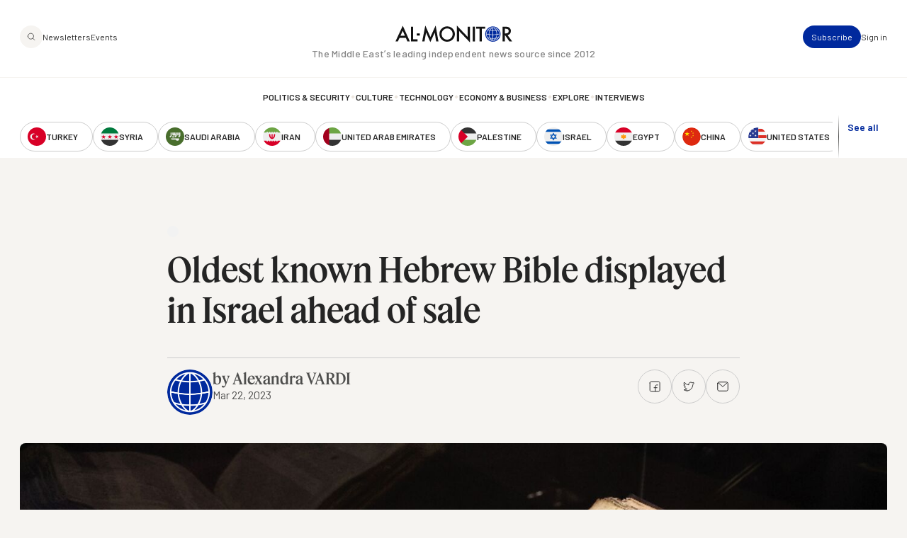

--- FILE ---
content_type: text/html; charset=UTF-8
request_url: https://www.al-monitor.com/originals/2023/03/oldest-known-hebrew-bible-displayed-israel-ahead-sale
body_size: 15804
content:
<!DOCTYPE html>
<html lang="en" dir="ltr" prefix="og: https://ogp.me/ns#">
  <head>
    <meta charset="utf-8" />
<style>/* @see https://github.com/aFarkas/lazysizes#broken-image-symbol */.js img.lazyload:not([src]) { visibility: hidden; }/* @see https://github.com/aFarkas/lazysizes#automatically-setting-the-sizes-attribute */.js img.lazyloaded[data-sizes=auto] { display: block; width: 100%; }/* Transition effect. */.js .lazyload, .js .lazyloading { opacity: 0; }.js .lazyloaded { opacity: 1; -webkit-transition: opacity 2000ms; transition: opacity 2000ms; }</style>
<meta name="description" content="The oldest known near-complete Hebrew Bible was presented to the press on Wednesday in Tel Aviv, where it will be displayed for a week before going under the hammer in New York.The Codex Sassoon is one of only two codices, or manuscripts, containing all 24 books of the Hebrew Bible -- the Christian Old Testament -- to have survived into the modern era and is estimated to be 1,100 years old." />
<link rel="canonical" href="https://www.al-monitor.com/originals/2023/03/oldest-known-hebrew-bible-displayed-israel-ahead-sale" />
<link rel="icon" href="/themes/custom/alm/icons/favicon.ico" />
<link rel="mask-icon" href="/themes/custom/alm/icons/globe.svg" />
<link rel="icon" sizes="16x16" href="/themes/custom/alm/icons/apple-touch-icon-16x16.png" />
<link rel="icon" sizes="32x32" href="/themes/custom/alm/icons/apple-touch-icon-32x32.png" />
<link rel="icon" sizes="96x96" href="/themes/custom/alm/icons/apple-touch-icon-96x96.png" />
<link rel="icon" sizes="192x192" href="/themes/custom/alm/icons/apple-touch-icon-192x192.png" />
<link rel="apple-touch-icon" href="/themes/custom/alm/icons/apple-touch-icon-60x60.png" />
<link rel="apple-touch-icon" sizes="72x72" href="/themes/custom/alm/icons/apple-touch-icon-72x72.png" />
<link rel="apple-touch-icon" sizes="76x76" href="/themes/custom/alm/icons/apple-touch-icon-76x76.png" />
<link rel="apple-touch-icon" sizes="114x114" href="/themes/custom/alm/icons/apple-touch-icon-114x114.png" />
<link rel="apple-touch-icon" sizes="120x120" href="/themes/custom/alm/icons/apple-touch-icon-120x120.png" />
<link rel="apple-touch-icon" sizes="144x144" href="/themes/custom/alm/icons/apple-touch-icon-144x144.png" />
<link rel="apple-touch-icon" sizes="152x152" href="/themes/custom/alm/icons/apple-touch-icon-152x152.png" />
<link rel="apple-touch-icon" sizes="180x180" href="/themes/custom/alm/icons/apple-touch-icon-180x180.png" />
<link rel="apple-touch-icon-precomposed" href="/themes/custom/alm/icons/apple-touch-icon-57x57.png" />
<link rel="apple-touch-icon-precomposed" sizes="72x72" href="/themes/custom/alm/icons/apple-touch-icon-72x72.png" />
<link rel="apple-touch-icon-precomposed" sizes="76x76" href="/themes/custom/alm/icons/apple-touch-icon-76x76.png" />
<link rel="apple-touch-icon-precomposed" sizes="114x114" href="/themes/custom/alm/icons/apple-touch-icon-114x114.png" />
<link rel="apple-touch-icon-precomposed" sizes="120x120" href="/themes/custom/alm/icons/apple-touch-icon-120x120.png" />
<link rel="apple-touch-icon-precomposed" sizes="144x144" href="/themes/custom/alm/icons/apple-touch-icon-144x144.png" />
<link rel="apple-touch-icon-precomposed" sizes="152x152" href="/themes/custom/alm/icons/apple-touch-icon-152x152.png" />
<link rel="apple-touch-icon-precomposed" sizes="180x180" href="/themes/custom/alm/icons/apple-touch-icon-180x180.png" />
<meta property="og:site_name" content="AL-Monitor: The Middle Eastʼs leading independent news source since 2012" />
<meta property="og:type" content="article" />
<meta property="og:url" content="https://www.al-monitor.com/originals/2023/03/oldest-known-hebrew-bible-displayed-israel-ahead-sale" />
<meta property="og:title" content="Oldest known Hebrew Bible displayed in Israel ahead of sale" />
<meta property="og:description" content="The oldest known near-complete Hebrew Bible was presented to the press on Wednesday in Tel Aviv, where it will be displayed for a week before going under the hammer in New York.The Codex Sassoon is one of only two codices, or manuscripts, containing all 24 books of the Hebrew Bible -- the Christian Old Testament -- to have survived into the modern era and is estimated to be 1,100 years old." />
<meta property="og:image" content="https://www.al-monitor.com/sites/default/files/styles/social_media_share/public/2023-03/daea8a8913c6a953f0721fee3ac2d32385dc180b.jpg?h=69f2b9d0&amp;itok=tZdFw15Y" />
<meta property="og:image:width" content="1200" />
<meta property="og:image:height" content="628" />
<meta property="og:image:alt" content="The Codex Sassoon is one of only two manuscripts containing all 24 books of the Hebrew Bible -- the Christian Old Testament -- to have survived into the modern era and is estimated to be 1,100 years old" />
<meta name="twitter:card" content="summary_large_image" />
<meta name="twitter:site" content="@AlMonitor" />
<meta name="twitter:title" content="Oldest known Hebrew Bible displayed in Israel ahead of sale" />
<meta name="twitter:description" content="The oldest known near-complete Hebrew Bible was presented to the press on Wednesday in Tel Aviv, where it will be displayed for a week before going under the hammer in New York.The Codex Sassoon is one of only two codices, or manuscripts, containing all 24 books of the Hebrew Bible -- the Christian Old Testament -- to have survived into the modern era and is estimated to be 1,100 years old." />
<meta name="twitter:site:id" content="290061912" />
<meta name="twitter:image" content="https://www.al-monitor.com/sites/default/files/styles/social_media_share/public/2023-03/daea8a8913c6a953f0721fee3ac2d32385dc180b.jpg?h=69f2b9d0&amp;itok=tZdFw15Y" />
<meta name="twitter:image:alt" content="The Codex Sassoon is one of only two manuscripts containing all 24 books of the Hebrew Bible -- the Christian Old Testament -- to have survived into the modern era and is estimated to be 1,100 years old" />
<meta name="Generator" content="Drupal 10 (https://www.drupal.org)" />
<meta name="MobileOptimized" content="width" />
<meta name="HandheldFriendly" content="true" />
<meta name="viewport" content="width=device-width, initial-scale=1.0" />
<script type="application/ld+json">{
    "@context": "https://schema.org",
    "@graph": [
        {
            "@type": "NewsArticle",
            "name": "Oldest known Hebrew Bible displayed in Israel ahead of sale",
            "headline": "Oldest known Hebrew Bible displayed in Israel ahead of sale",
            "description": "The oldest known near-complete Hebrew Bible was presented to the press on Wednesday in Tel Aviv, where it will be displayed for a week before going under the hammer in New York.The Codex Sassoon is one of only two codices, or manuscripts, containing all 24 books of the Hebrew Bible -- the Christian Old Testament -- to have survived into the modern era and is estimated to be 1,100 years old.",
            "image": {
                "@type": "ImageObject",
                "representativeOfPage": "True",
                "url": "https://www.al-monitor.com/sites/default/files/styles/social_media_share/public/2023-03/daea8a8913c6a953f0721fee3ac2d32385dc180b.jpg?h=69f2b9d0\u0026itok=tZdFw15Y",
                "width": "1200",
                "height": "628"
            },
            "datePublished": "2023-03-22T08:27:57-0400",
            "isAccessibleForFree": "True",
            "dateModified": "2023-03-22T10:34:23-0400",
            "author": {
                "@type": "Person",
                "logo": {
                    "@type": "ImageObject",
                    "representativeOfPage": "False",
                    "url": "https://www.al-monitor.com/themes/custom/alm/images/schema-logo.png",
                    "width": "412",
                    "height": "60"
                }
            },
            "publisher": {
                "@type": "Organization",
                "@id": "https://www.al-monitor.com/",
                "name": "AL-Monitor: The Middle Eastʼs leading independent news source since 2012",
                "url": "https://www.al-monitor.com/",
                "logo": {
                    "@type": "ImageObject",
                    "representativeOfPage": "False",
                    "url": "https://www.al-monitor.com/themes/custom/alm/images/schema-logo.png",
                    "width": "412",
                    "height": "60"
                }
            },
            "mainEntityOfPage": "https://www.al-monitor.com/"
        }
    ]
}</script>
<meta name="apple-itunes-app" content="app-id=6478243264" />
<link rel="alternate" hreflang="en" href="https://www.al-monitor.com/originals/2023/03/oldest-known-hebrew-bible-displayed-israel-ahead-sale" />

    <title>Oldest known Hebrew Bible displayed in Israel ahead of sale - AL-Monitor: The Middle Eastʼs leading independent news source since 2012</title>
    <link rel="stylesheet" media="all" href="/sites/default/files/css/css_z7uqb0mp8W28PH7fryqB6PdGUlxQCAYnKi0rmOXj2Tw.css?delta=0&amp;language=en&amp;theme=alm&amp;include=eJw9jFEOwyAMQy8UkSOhAKFiDaQi2dbefmyV9vNky3om6Vh1uAGttIkmEkjszjPyeahxibXJqoYbD55rzjuX5joj5ayzNB34T6HO9cajQBXa8IsgbeyRHnRCXyLh_RcyHb4MsMucOyYyBlcyb_VCaWnSvODV-G34Y-hansIfMARFPQ" />
<link rel="stylesheet" media="all" href="https://fonts.googleapis.com/css2?family=Barlow:ital,wght@0,400;0,500;0,600;0,700;1,400;1,500;1,600;1,700&amp;display=fallback" />
<link rel="stylesheet" media="all" href="/sites/default/files/css/css_qeSbe1IIDOVMeEi_WNzTV5JsQXMOoCmxcSRPKhksz0I.css?delta=2&amp;language=en&amp;theme=alm&amp;include=eJw9jFEOwyAMQy8UkSOhAKFiDaQi2dbefmyV9vNky3om6Vh1uAGttIkmEkjszjPyeahxibXJqoYbD55rzjuX5joj5ayzNB34T6HO9cajQBXa8IsgbeyRHnRCXyLh_RcyHb4MsMucOyYyBlcyb_VCaWnSvODV-G34Y-hansIfMARFPQ" />

    
    <!-- Google Tag Manager -->
    <script>(function(w,d,s,l,i){w[l]=w[l]||[];w[l].push({'gtm.start':
    new Date().getTime(),event:'gtm.js'});var f=d.getElementsByTagName(s)[0],
    j=d.createElement(s),dl=l!='dataLayer'?'&l='+l:'';j.async=true;j.src=
    'https://www.googletagmanager.com/gtm.js?id='+i+dl;f.parentNode.insertBefore(j,f);
    })(window,document,'script','dataLayer','GTM-PNJ4B4R');</script>
    <!-- End Google Tag Manager -->

    <script type="text/javascript" async>function r(e){/in/.test(document.readyState)?setTimeout("r("+e+")",9):e()}function callback(e){console.log("reply",e)}r(function(){var e=new XMLHttpRequest;e.onreadystatechange=function(){4==e.readyState&&200==e.status&&callback(e.responseText)};var t=window.location.href;e.open("POST","https://ipapi.optiryte.com/api/IP?Token=YOUR_TRACKING_CODE",!0),e.setRequestHeader("content-type","application/x-www-form-urlencoded"),e.send(t)});</script>

    <!-- Facebook Pixel Code -->
    <script>
    !function(f,b,e,v,n,t,s)
    {if(f.fbq)return;n=f.fbq=function(){n.callMethod?
    n.callMethod.apply(n,arguments):n.queue.push(arguments)};
    if(!f._fbq)f._fbq=n;n.push=n;n.loaded=!0;n.version='2.0';
    n.queue=[];t=b.createElement(e);t.async=!0;
    t.src=v;s=b.getElementsByTagName(e)[0];
    s.parentNode.insertBefore(t,s)}(window,document,'script','https://connect.facebook.net/en_US/fbevents.js');
    fbq('init', '966621336700630');
    fbq('track', 'PageView');
    // Circlebrain
    fbq('init', '1569525037283060');
    fbq('track', 'PageView');
    </script>
    <!-- End Facebook Pixel Code -->

    <!-- Twitter universal website tag code -->
    <script>
    !function(e,t,n,s,u,a){e.twq||(s=e.twq=function(){s.exe?s.exe.apply(s,arguments):s.queue.push(arguments);
    },s.version='1.1',s.queue=[],u=t.createElement(n),u.async=!0,u.src='//static.ads-twitter.com/uwt.js',
    a=t.getElementsByTagName(n)[0],a.parentNode.insertBefore(u,a))}(window,document,'script');
    // Insert Twitter Pixel ID and Standard Event data below
    twq('init','nxhis');
    twq('track','PageView');
    </script>
    <!-- End Twitter universal website tag code -->
    <!-- Hotjar Tracking Code for Al Monitor via Cerebral -->
    <script>
      (function(h,o,t,j,a,r){
        h.hj=h.hj||function(){(h.hj.q=h.hj.q||[]).push(arguments)};
        h._hjSettings={hjid:6399446,hjsv:6};
        a=o.getElementsByTagName('head')[0];
        r=o.createElement('script');r.async=1;
        r.src=t+h._hjSettings.hjid+j+h._hjSettings.hjsv;
        a.appendChild(r);
      })(window,document,'https://static.hotjar.com/c/hotjar-','.js?sv=');
    </script>
  </head>
  <body class="alias--originals-2023-03-oldest-known-hebrew-bible-displayed-israel-ahead-sale nodetype--article logged-out fixed-header">
    <!-- Google Tag Manager (noscript) -->
    <noscript><iframe src="https://www.googletagmanager.com/ns.html?id=GTM-PNJ4B4R"
    height="0" width="0" style="display:none;visibility:hidden"></iframe></noscript>
    <!-- End Google Tag Manager (noscript) -->

    <!-- Facebook Pixel Code -->
    <noscript><img height="1" width="1"  src="https://www.facebook.com/tr?id=966621336700630&ev=PageView&noscript=1"/></noscript>
    <!-- Facebook Pixel Code -->

    <!-- Circlebrain Facebook Pixel Code -->
    <noscript><img height="1" width="1" style="display:none"
    src="https://www.facebook.com/tr?id=1569525037283060&ev=PageView&noscript=1"
    /></noscript>

        <a href="#main-content" class="visually-hidden focusable">
      Skip to main content
    </a>
    
      <div class="dialog-off-canvas-main-canvas" data-off-canvas-main-canvas>
    



<div  class="layout-container" data-overlay-visible="false">
  <div class="alm-overlay"></div>
            

<header id="header"  class="header header--fixed">
  <div  class="header__inner">

    <div  class="header__primary">
      <div  class="header__primary_content">
        <div  class="header__search_nav">
                      <a href="#" id="toggle-expand" class="toggle-expand">

                

<svg  class="toggle-expand__icon"

  
  
  >
      <use xlink:href="/themes/custom/alm/dist/icons.svg?v1.7#discover"></use>
</svg>

                

<svg  class="toggle-expand-dark__icon"

  
  
  >
      <use xlink:href="/themes/custom/alm/dist/icons.svg?v1.7#discover-dark"></use>
</svg>
            </a>
            <div  class="header__search_links">
              <a href="/explore" class="button--tertiary explore-search" title="Search and explore Al-Monitor">
                <span class="icon">
                  <img class="default" src= "/themes/custom/alm/images/icons/magnifiying-glass.svg" aria-hidden="true" alt="search icon"/>
                  <img class="on-hover u-display--none" src= "/themes/custom/alm/images/icons/magnifiying-glass-white.svg" aria-hidden="true" alt="search icon"/>
                </span>
              </a>
              <a href="/newsletter/subscribe" class="button button--bare button--xsmall">Newsletters</a>
              <a href="/events" class="button button--bare button--xsmall">Events</a>
            </div>
                  </div>
        <div  class="header__branding">
                      

<a
   class="logo-link"
    href="/"
>
      

  
<img
   class="logo__image"
      src="/themes/custom/alm/images/logo.svg"
      alt="Logo"
    />
    

  
<img
   class="logo_dark__image"
      src="/themes/custom/alm/images/logo-dark.svg"
      alt="Logo"
    />
  </a>
                  </div>

        <div  class="header__user_tools">

                      <div  class="header__user_tools_links">
                

<div class="user-menu--container">
  



    
                          
    

  
<ul  class="user-menu" id="user-menu">
              



<li  class="item">
                <a href="/pro/subscribe" class="user-menu__link button button--primary button--xsmall" data-drupal-link-system-path="pro/subscribe">Subscribe</a>
          </li>
            



<li  class="item">
                <a href="/user/login?current=/originals/2023/03/oldest-known-hebrew-bible-displayed-israel-ahead-sale" class="user-menu__link button button--bare button--xsmall" data-drupal-link-system-path="user/login">Sign in</a>
          </li>
      </ul>
  
</div>

            </div>
                  </div>
      </div>
    </div>

    <div  class="header__middle">
      <div  class="header__middle_content">
                  
<h5  class="h5 h5--site-slogan">
      The Middle Eastʼs leading independent news source since 2012
  </h5>
              </div>
    </div>

    <div  class="header__secondary">
      <div  class="header__menu">
          



<div  class="auxiliary-menu auxiliary-menu--header auxiliary-menu--before">
      <button class="button button--bare button--close">
      

<svg  class="icon"

  
  
  >
      <use xlink:href="/themes/custom/alm/dist/icons.svg?v1.7#close"></use>
</svg>
      <span class="visually-hidden">Close Menu</span>
    </button>
    <div  data-bef-auto-submit-full-form="" data-bef-auto-submit="" data-bef-auto-submit-delay="500" data-bef-auto-submit-minimum-length="3" data-drupal-selector="views-exposed-form-search-page-1" class="block views-exposed-form bef-exposed-form">
  
      <h2 class="h2">Search</h2>
    
      <form action="/search" method="get" id="views-exposed-form-search-page-1" accept-charset="UTF-8">
  <div  action="/search" method="get" id="views-exposed-form-search-page-1" accept-charset="UTF-8" class="placeholder-icon">
    <svg width="33" height="33" viewBox="0 0 33 33" fill="none" xmlns="http://www.w3.org/2000/svg">
  <path d="M26.3402 25.7728L21.3402 20.7728M7.00684 14.7728C7.00684 10.1704 10.7378 6.43945 15.3402 6.43945C19.9425 6.43945 23.6735 10.1704 23.6735 14.7728C23.6735 19.3752 19.9425 23.1061 15.3402 23.1061C10.7378 23.1061 7.00684 19.3752 7.00684 14.7728Z" stroke="#242424" stroke-width="1.5" stroke-linecap="round" stroke-linejoin="round"/>
</svg>
  </div>
  <div class="js-form-item form-item">
      
        <input placeholder="Keywords, topics and authors" data-drupal-selector="edit-text" type="text" id="edit-text" name="text" value="" size="30" maxlength="128" class="form-text form-item__textfield" />

        </div>
<div data-drupal-selector="edit-actions" class="form-actions js-form-wrapper form-wrapper" id="edit-actions">
<button data-bef-auto-submit-click="" class="js-hide button js-form-submit form-submit search-submit-button button--imaged input-button-converted" data-drupal-selector="edit-submit-search" type="submit" id="edit-submit-search" value="Search">
  <span class="icon"><?xml version="1.0" encoding="UTF-8"?>
<svg id="Layer_1" data-name="Layer 1" xmlns="http://www.w3.org/2000/svg" version="1.1" viewBox="0 0 33 33">
  <defs>
    <style>
      .cls-1 {
        fill: none;
        stroke: #fff;
        stroke-linecap: round;
        stroke-linejoin: round;
        stroke-width: 1.5px;
      }
    </style>
  </defs>
  <path class="cls-1" d="M26.3,25.8l-5-5M7,14.8c0-4.6,3.7-8.3,8.3-8.3s8.3,3.7,8.3,8.3-3.7,8.3-8.3,8.3-8.3-3.7-8.3-8.3Z"/>
</svg></span>
  <span class="text u-visually-hidden"> Search </span>
</button>
</div>


</form>

  </div>

  </div>
  
<nav role="navigation" aria-labelledby="block-alm-main-menu-menu" id="block-alm-main-menu">
            
  <h2 class="visually-hidden" id="block-alm-main-menu-menu">Main navigation</h2>
  

        

<nav>
  <div id="main-nav" class="main-nav">
    <div class="main-nav--newsletters">
      <a href="/newsletter/subscribe"><img src="/themes/custom/alm/images/newsletters.png" alt="Newsletters" /></a>
    </div>
    



    
                          
    


<ul  class="main-menu">
              



<li  class="item">
                <a href="/politics-security" class="main-menu__link " data-drupal-link-system-path="taxonomy/term/8960">Politics &amp; Security</a>
          </li>
  
<li  class="item item--separator">
        

<svg  class="icon"

  
  
  >
      <use xlink:href="/themes/custom/alm/dist/icons.svg?v1.7#menu-separator"></use>
</svg>
    </li>
            



<li  class="item">
                <a href="/culture" class="main-menu__link " data-drupal-link-system-path="taxonomy/term/8961">Culture</a>
          </li>
  
<li  class="item item--separator">
        

<svg  class="icon"

  
  
  >
      <use xlink:href="/themes/custom/alm/dist/icons.svg?v1.7#menu-separator"></use>
</svg>
    </li>
            



<li  class="item">
                <a href="/technology" class="main-menu__link " data-drupal-link-system-path="taxonomy/term/8962">Technology</a>
          </li>
  
<li  class="item item--separator">
        

<svg  class="icon"

  
  
  >
      <use xlink:href="/themes/custom/alm/dist/icons.svg?v1.7#menu-separator"></use>
</svg>
    </li>
            



<li  class="item">
                <a href="/economy-business" class="main-menu__link " data-drupal-link-system-path="taxonomy/term/8963">Economy &amp; Business</a>
          </li>
  
<li  class="item item--separator">
        

<svg  class="icon"

  
  
  >
      <use xlink:href="/themes/custom/alm/dist/icons.svg?v1.7#menu-separator"></use>
</svg>
    </li>
            



<li  class="item">
                <a href="/explore" class="main-menu__link " data-drupal-link-system-path="explore">Explore</a>
          </li>
  
<li  class="item item--separator">
        

<svg  class="icon"

  
  
  >
      <use xlink:href="/themes/custom/alm/dist/icons.svg?v1.7#menu-separator"></use>
</svg>
    </li>
            



<li  class="item">
                <a href="/interviews" class="main-menu__link " data-drupal-link-system-path="interviews">Interviews</a>
          </li>
  
<li  class="item item--separator">
        

<svg  class="icon"

  
  
  >
      <use xlink:href="/themes/custom/alm/dist/icons.svg?v1.7#menu-separator"></use>
</svg>
    </li>
            



<li  class="item">
                <a href="/explore" class="main-menu__link " data-drupal-link-system-path="explore">Explore</a>
          </li>
  
<li  class="item item--separator">
        

<svg  class="icon"

  
  
  >
      <use xlink:href="/themes/custom/alm/dist/icons.svg?v1.7#menu-separator"></use>
</svg>
    </li>
            



<li  class="item">
                <a href="/events" class="main-menu__link " data-drupal-link-system-path="events">Events</a>
          </li>
  
<li  class="item item--separator">
        

<svg  class="icon"

  
  
  >
      <use xlink:href="/themes/custom/alm/dist/icons.svg?v1.7#menu-separator"></use>
</svg>
    </li>
            



<li  class="item">
                <a href="/authors" class="main-menu__link " data-drupal-link-system-path="authors">Journalists</a>
          </li>
      </ul>
  
  </div>
</nav>

  </nav>
<nav role="navigation" aria-labelledby="block-alm-secondarynavigation-menu" id="block-alm-secondarynavigation">
            
  <h2 class="visually-hidden" id="block-alm-secondarynavigation-menu">Secondary Navigation</h2>
  

        

<nav class="secondary-nav__wrapper" data-with-expander="true">
  <div id="secondary-nav" class="secondary-nav">
    



    
                          
    


<ul  class="secondary-menu">
              



<li  class="item">
                    

  
<a
   class="country country--with-icon"
    href="/turkey"
>
            

<svg  class="icon icon--country"

  
  
  >
      <use xlink:href="/themes/custom/alm/dist/icons.svg?v1.7#turkey"></use>
</svg>
  
      <div class="country--name">Turkey</div>
    </a>
          </li>
            



<li  class="item">
                    

  
<a
   class="country country--with-icon"
    href="/syria"
>
            

<svg  class="icon icon--country"

  
  
  >
      <use xlink:href="/themes/custom/alm/dist/icons.svg?v1.7#syria"></use>
</svg>
  
      <div class="country--name">Syria</div>
    </a>
          </li>
            



<li  class="item">
                    

  
<a
   class="country country--with-icon"
    href="/saudi-arabia"
>
            

<svg  class="icon icon--country"

  
  
  >
      <use xlink:href="/themes/custom/alm/dist/icons.svg?v1.7#saudi-arabia"></use>
</svg>
  
      <div class="country--name">Saudi Arabia</div>
    </a>
          </li>
            



<li  class="item">
                    

  
<a
   class="country country--with-icon"
    href="/iran"
>
            

<svg  class="icon icon--country"

  
  
  >
      <use xlink:href="/themes/custom/alm/dist/icons.svg?v1.7#iran"></use>
</svg>
  
      <div class="country--name">Iran</div>
    </a>
          </li>
            



<li  class="item">
                    

  
<a
   class="country country--with-icon"
    href="/united-arab-emirates"
>
            

<svg  class="icon icon--country"

  
  
  >
      <use xlink:href="/themes/custom/alm/dist/icons.svg?v1.7#united-arab-emirates"></use>
</svg>
  
      <div class="country--name">United Arab Emirates</div>
    </a>
          </li>
            



<li  class="item">
                    

  
<a
   class="country country--with-icon"
    href="/palestine"
>
            

<svg  class="icon icon--country"

  
  
  >
      <use xlink:href="/themes/custom/alm/dist/icons.svg?v1.7#palestine"></use>
</svg>
  
      <div class="country--name">Palestine</div>
    </a>
          </li>
            



<li  class="item">
                    

  
<a
   class="country country--with-icon"
    href="/israel"
>
            

<svg  class="icon icon--country"

  
  
  >
      <use xlink:href="/themes/custom/alm/dist/icons.svg?v1.7#israel"></use>
</svg>
  
      <div class="country--name">Israel</div>
    </a>
          </li>
            



<li  class="item">
                    

  
<a
   class="country country--with-icon"
    href="/egypt"
>
            

<svg  class="icon icon--country"

  
  
  >
      <use xlink:href="/themes/custom/alm/dist/icons.svg?v1.7#egypt"></use>
</svg>
  
      <div class="country--name">Egypt</div>
    </a>
          </li>
            



<li  class="item">
                    

  
<a
   class="country country--with-icon"
    href="/china"
>
            

<svg  class="icon icon--country"

  
  
  >
      <use xlink:href="/themes/custom/alm/dist/icons.svg?v1.7#china"></use>
</svg>
  
      <div class="country--name">China</div>
    </a>
          </li>
            



<li  class="item">
                    

  
<a
   class="country country--with-icon"
    href="/united-states"
>
            

<svg  class="icon icon--country"

  
  
  >
      <use xlink:href="/themes/custom/alm/dist/icons.svg?v1.7#united-states"></use>
</svg>
  
      <div class="country--name">United States</div>
    </a>
          </li>
            



<li  class="item">
                    

  
<a
   class="country country--with-icon"
    href="/russia"
>
            

<svg  class="icon icon--country"

  
  
  >
      <use xlink:href="/themes/custom/alm/dist/icons.svg?v1.7#russia"></use>
</svg>
  
      <div class="country--name">Russia</div>
    </a>
          </li>
            



<li  class="item">
                    

  
<a
   class="country country--with-icon"
    href="/qatar"
>
            

<svg  class="icon icon--country"

  
  
  >
      <use xlink:href="/themes/custom/alm/dist/icons.svg?v1.7#qatar"></use>
</svg>
  
      <div class="country--name">Qatar</div>
    </a>
          </li>
            



<li  class="item">
                    

  
<a
   class="country country--with-icon"
    href="/lebanon"
>
            

<svg  class="icon icon--country"

  
  
  >
      <use xlink:href="/themes/custom/alm/dist/icons.svg?v1.7#lebanon"></use>
</svg>
  
      <div class="country--name">Lebanon</div>
    </a>
          </li>
            



<li  class="item">
                    

  
<a
   class="country country--with-icon"
    href="/oman"
>
            

<svg  class="icon icon--country"

  
  
  >
      <use xlink:href="/themes/custom/alm/dist/icons.svg?v1.7#oman"></use>
</svg>
  
      <div class="country--name">Oman</div>
    </a>
          </li>
            



<li  class="item">
                    

  
<a
   class="country country--with-icon"
    href="/iraq"
>
            

<svg  class="icon icon--country"

  
  
  >
      <use xlink:href="/themes/custom/alm/dist/icons.svg?v1.7#iraq"></use>
</svg>
  
      <div class="country--name">Iraq</div>
    </a>
          </li>
            



<li  class="item">
                    

  
<a
   class="country country--with-icon"
    href="/jordan"
>
            

<svg  class="icon icon--country"

  
  
  >
      <use xlink:href="/themes/custom/alm/dist/icons.svg?v1.7#jordan"></use>
</svg>
  
      <div class="country--name">Jordan</div>
    </a>
          </li>
            



<li  class="item">
                    

  
<a
   class="country country--with-icon"
    href="/algeria"
>
            

<svg  class="icon icon--country"

  
  
  >
      <use xlink:href="/themes/custom/alm/dist/icons.svg?v1.7#algeria"></use>
</svg>
  
      <div class="country--name">Algeria</div>
    </a>
          </li>
            



<li  class="item">
                    

  
<a
   class="country country--with-icon"
    href="/bahrain"
>
            

<svg  class="icon icon--country"

  
  
  >
      <use xlink:href="/themes/custom/alm/dist/icons.svg?v1.7#bahrain"></use>
</svg>
  
      <div class="country--name">Bahrain</div>
    </a>
          </li>
            



<li  class="item">
                    

  
<a
   class="country country--with-icon"
    href="/kuwait"
>
            

<svg  class="icon icon--country"

  
  
  >
      <use xlink:href="/themes/custom/alm/dist/icons.svg?v1.7#kuwait"></use>
</svg>
  
      <div class="country--name">Kuwait</div>
    </a>
          </li>
            



<li  class="item">
                    

  
<a
   class="country country--with-icon"
    href="/libya"
>
            

<svg  class="icon icon--country"

  
  
  >
      <use xlink:href="/themes/custom/alm/dist/icons.svg?v1.7#libya"></use>
</svg>
  
      <div class="country--name">Libya</div>
    </a>
          </li>
            



<li  class="item">
                    

  
<a
   class="country country--with-icon"
    href="/morocco"
>
            

<svg  class="icon icon--country"

  
  
  >
      <use xlink:href="/themes/custom/alm/dist/icons.svg?v1.7#morocco"></use>
</svg>
  
      <div class="country--name">Morocco</div>
    </a>
          </li>
            



<li  class="item">
                    

  
<a
   class="country country--with-icon"
    href="/sudan"
>
            

<svg  class="icon icon--country"

  
  
  >
      <use xlink:href="/themes/custom/alm/dist/icons.svg?v1.7#sudan"></use>
</svg>
  
      <div class="country--name">Sudan</div>
    </a>
          </li>
            



<li  class="item">
                    

  
<a
   class="country country--with-icon"
    href="/tunisia"
>
            

<svg  class="icon icon--country"

  
  
  >
      <use xlink:href="/themes/custom/alm/dist/icons.svg?v1.7#tunisia"></use>
</svg>
  
      <div class="country--name">Tunisia</div>
    </a>
          </li>
            



<li  class="item">
                    

  
<a
   class="country country--with-icon"
    href="/yemen"
>
            

<svg  class="icon icon--country"

  
  
  >
      <use xlink:href="/themes/custom/alm/dist/icons.svg?v1.7#yemen"></use>
</svg>
  
      <div class="country--name">Yemen</div>
    </a>
          </li>
            



<li  class="item">
                    

  
<a
   class="country country--with-icon"
    href="/somalia"
>
            

<svg  class="icon icon--country"

  
  
  >
      <use xlink:href="/themes/custom/alm/dist/icons.svg?v1.7#somalia"></use>
</svg>
  
      <div class="country--name">Somalia</div>
    </a>
          </li>
      </ul>
  
  </div>
      <div class="expander">
      <button class="expander__button button button--alt button--border-thin button--small u-font-weight--semiBold" aria-expanded="false" aria-controls="secondary-nav" aria-label="show all acountries">
        See all
      </button>
    </div>
  </nav>

  </nav>

      </div>
    </div>

  </div>
</header>

            
    
    
    <div  class="main">
    <a id="main-content" tabindex="-1"></a>        <main role="main"  class="main-content">
            <div>
    <div  id="block-alm-content" class="block">
  
    
      

<article  class="node node--view-mode-full node--type-article" data-entitled='true' data-paywalled='false'>
      <div  class="node__pill">
      

<div  class="pill pill--afp">
    
</div>
    </div>
        <div  class="node__header">
      
                  
<h1  class="h1">
      <span>Oldest known Hebrew Bible displayed in Israel ahead of sale</span>

  </h1>
              

          </div>
  
      <div  class="node__meta">
      <div  class="node__meta_first">
                  <div  class="node__author">
                          <div  class="node__author_photo">
                
<img
   class="image"
      src="/themes/custom/alm/icons/globe.png"
      alt="by Alexandra VARDI"
    />
              </div>
                        <div  class="node__author_data">
              <div  class="node__author_name">
                                                      by Alexandra VARDI
                                                                  </div>
                              <div  class="node__dates">
                  Mar 22, 2023                 </div>
                          </div>
          </div>
              </div>
      <div  class="node__meta_last">
        
    
    
<ul  class="list list--social-icons">
  
    
<li  class="item">
                
  </li>

                
<li  class="item">
                    
            
  </li>
                
<li  class="item">
                      
<a
   class="link"
    href="https://www.facebook.com/share.php?u=https%3A%2F%2Fwww.al-monitor.com%2Foriginals%2F2023%2F03%2Foldest-known-hebrew-bible-displayed-israel-ahead-sale"
>
                

<svg  class="icon"

  
  
  >
      <use xlink:href="/themes/custom/alm/dist/icons.svg?v1.7#facebook"></use>
</svg>
            </a>
              
  </li>
                
<li  class="item">
                      
<a
   class="link"
    href="https://twitter.com/intent/tweet?text=Oldest%20known%20Hebrew%20Bible%20displayed%20in%20Israel%20ahead%20of%20sale&amp;url=https%3A%2F%2Fwww.al-monitor.com%2Foriginals%2F2023%2F03%2Foldest-known-hebrew-bible-displayed-israel-ahead-sale&amp;via=AlMonitor"
>
                

<svg  class="icon"

  
  
  >
      <use xlink:href="/themes/custom/alm/dist/icons.svg?v1.7#twitter"></use>
</svg>
            </a>
              
  </li>
                
<li  class="item">
                      
<a
   class="link"
    href="mailto:?subject=From%20Al-Monitor.com%3A%20Oldest%20known%20Hebrew%20Bible%20displayed%20in%20Israel%20ahead%20of%20sale&amp;body=https%3A%2F%2Fwww.al-monitor.com%2Foriginals%2F2023%2F03%2Foldest-known-hebrew-bible-displayed-israel-ahead-sale%0A%0ARead%20more%20at%20https%3A%2F%2Fwww.Al-Monitor.com"
>
                

<svg  class="icon"

  
  
  >
      <use xlink:href="/themes/custom/alm/dist/icons.svg?v1.7#email"></use>
</svg>
            </a>
              
  </li>
    


  </ul>
        </div>
    </div>
    <div  class="node__hero">
        
<figure
   class="figure u-margin-bottom--4 u-padding-bottom--4"
>
              
            <div class="field field--name-field-image field--type-entity-reference field--label-hidden field__item"><div class="media media--type-image media--view-mode-article-hero">
  
      
            <div>  

  
<picture
   loading="lazy" data-lazy="1 article_hero_medium 59178" width="1280" height="720" class="image"
>
          <!--[if IE 9]><video style="display: none;"><![endif]-->
          <source srcset="/sites/default/files/styles/article_hero_large/public/2023-03/daea8a8913c6a953f0721fee3ac2d32385dc180b.jpg?h=69f2b9d0&amp;itok=SxMihzlT 1x" media="all and (min-width: 1280px)" type="image/jpeg" width="1440" height="810"/>
          <source srcset="/sites/default/files/styles/article_hero_medium/public/2023-03/daea8a8913c6a953f0721fee3ac2d32385dc180b.jpg?h=69f2b9d0&amp;itok=3ZKXAfVT 1x" media="all and (min-width: 720px)" type="image/jpeg" width="1280" height="720"/>
          <source srcset="/sites/default/files/styles/article_hero_small/public/2023-03/daea8a8913c6a953f0721fee3ac2d32385dc180b.jpg?h=69f2b9d0&amp;itok=YDYgWlJz 1x" media="all and (max-width: 719px)" type="image/jpeg" width="720" height="405"/>
        <!--[if IE 9]></video><![endif]-->
      
<img
   class="image"
      src="/sites/default/files/styles/article_hero_medium/public/2023-03/daea8a8913c6a953f0721fee3ac2d32385dc180b.jpg?h=69f2b9d0&amp;itok=3ZKXAfVT"
      alt="The Codex Sassoon is one of only two manuscripts containing all 24 books of the Hebrew Bible -- the Christian Old Testament -- to have survived into the modern era and is estimated to be 1,100 years old"
        title="The Codex Sassoon is one of only two manuscripts containing all 24 books of the Hebrew Bible -- the Christian Old Testament -- to have survived into the modern era and is estimated to be 1,100 years old"
  />
</picture>

</div>
      
  </div>
</div>
      
        
        
      <figcaption  class="figure__caption">
      The Codex Sassoon is one of only two manuscripts containing all 24 books of the Hebrew Bible -- the Christian Old Testament -- to have survived into the modern era and is estimated to be 1,100 years old — JACK GUEZ
    </figcaption>
  </figure>
    
    </div>
  <div  class="node__tools">
    <div  class="node__tools_inner">
                        
                
          </div>
  </div>
  <div  class="node__content">
          

            <div class="text-long"><p>The oldest known near-complete Hebrew Bible was presented to the press on Wednesday in Tel Aviv, where it will be displayed for a week before going under the hammer in New York.</p><p>The Codex Sassoon is one of only two codices, or manuscripts, containing all 24 books of the Hebrew Bible -- the Christian Old Testament -- to have survived into the modern era and is estimated to be 1,100 years old.</p><p>Sharon Mintz, a specialist in Jewish texts at Sotheby's, the auction house selling the codex in May, said carbon dating and other forms of analysis showed the Codex Sassoon "was written around the year 900, either in the land of Israel or Syria". </p><p>A deed shows the book was sold in 1000 AD, and the codex was then held in a synagogue in what is now northeastern Syria until around 1400, she said.</p><p>"The manuscript then disappears for about 500 years, and re-emerges in 1929 when it was offered for sale to David Solomon Sassoon, one of the greatest collectors of Hebrew manuscripts."</p><p>The manuscript bridges the Dead Sea Scrolls -- which date back as early as the third century BC -- and today's standard texts of the Hebrew Bible, which are based on the work of Greek translators or early mediaeval Jewish scribes.</p><p>"What you see here is an accurate, stabilised standard text of the Hebrew Bible, written over 1,000 years ago, as accurate as it is today," Mintz said.</p><p>"It presents to us the first time an almost-complete book of the Hebrew Bible appears with the vowel points, the cantillation and the notes on the bottom telling scribes how the correct text should be written."</p><p>According to Sotheby's, the Codex Sassoon is significantly more complete than the Aleppo Codex, dated to the same era.</p><p>- 'Moving' -</p><div class="align-center media media--type-image media--view-mode-newsletter">
  
      
            <div>  <img loading="lazy" src="/sites/default/files/styles/newsletter/public/2023-03/c6d049e4888c2082b31426f67d2455cda177a67a.jpg?itok=lH0Z0jYP" width="870" height="579" alt="After a week on public display in Tel Aviv, the manuscript is to go under the hammer at Sotheby's in New York in May with a valuation of between $30 million and $50 million" title="After a week on public display in Tel Aviv, the manuscript is to go under the hammer at Sotheby's in New York in May with a valuation of between $30 million and $50 million">


</div>
      
  </div>
<p>The Codex Sassoon bears a cultural significance beyond its linguistic and historic value, said Orit Shaham Gover, curator of the ANU Museum of the Jewish People.</p><p>"The Bible plays a central role for any person with even a fleeting connection to Western culture, and this is the first Bible that survived history," she said.</p><p>To her, its display at her institution was "rare and moving", since it is only the second time in modern history that the codex will be on public display -- and the first in Israel.</p><p>"The Bible wandered in all kinds of places throughout history, and was displayed only once to the public in 1982 at the British Library, and since then was always in private hands," she said.</p><p>The curator said ANU expected to draw the museum's full capacity of 10,000 visitors for the week.</p><p>"The Bible is the foundation of Jewish culture," she said. </p><p>"As an Israeli and a Jew, I think it's very important that the people of Israel will get to see this highly important Bible, and I'm proud we're the ones chosen to display it.</p><p>"As a Bible, in the book format we use, with the structure and story we know -- everyone has a copy on their bookshelf at home -- this is the oldest iteration of it existing, 1,100 years old."</p><p>Sotheby's pre-sale estimates put the manuscript's value at between $30 million and $50 million.</p></div>
      
            </div>
</article>

    <div  class="block views-element-container">
  
    
      <div><div class="js-view-dom-id-dfb38d315afe4e65efe277fa7adfbcb97adf0d4ea7a1c33f82cce983db12e0f0 view--related-articles view--related-articles--block_1">
  
  
  

  
  
  

  





  
    <section   class="section section--related-articles section--node-full section--full-width">
    <div  class="section--content section--content--full-width">
        <div  class="scroller">
      <div  class="scroller__header">
      <div  class="scroller__header_start">
                  
<h3  class="h3 h3--section-title u-margin--none">
      Related Articles
  </h3>
          
<p  class="body body--s">
      
  </p>
              </div>
      <div  class="scroller__header_end">
                                </div>
    </div>
    <div  class="scroller__content">
                      
<article  class="card card--afp card--default card--small">

    <div  class="card__image">
        
            <div class="field field--name-field-image field--type-entity-reference field--label-hidden field__item">  <img loading="lazy" src="/sites/default/files/styles/article_header/public/2023-05/623a329d46914804e824c41372a5d1cea09628b7.jpg?h=69f2b9d0&amp;itok=UjEnm3Rq" width="870" height="489" alt="The &#039;Codex Sassoon&#039; Bible is displayed at Sotheby&#039;s in New York in February 2023" />


</div>
      
    
    </div>
        
    
  
            <div  class="card__heading">
          
          
<h2  class="heading">
      
<a
   class="heading__link"
    href="/originals/2023/05/worlds-oldest-near-complete-hebrew-bible-sells-38-mn"
>
      World&#039;s oldest near-complete Hebrew Bible sells for $38 mn
  </a>
  </h2>
          
      </div>
    
        
        <div  class="card__meta">
                <span class="subtitle--l">Agence France-Presse</span>
        
      </div>
</article>

                  
<article  class="card card--culture card--default card--small">

    <div  class="card__image">
        
            <div class="field field--name-field-image field--type-entity-reference field--label-hidden field__item">  <img loading="lazy" src="/sites/default/files/styles/article_header/public/2023-06/GettyImages-1249053588.jpg?h=a5ae579a&amp;itok=fRqU2lbs" width="870" height="489" alt="JACK GUEZ/AFP via Getty Images" />


</div>
      
    
    </div>
        
              <div  class="card__type card__type--culture u-text-color--culture">
        <span class="eyebrow u-text-transform--uppercase">
          Culture
        </span>
              </div>
      
  
            <div  class="card__heading">
          
          
<h2  class="heading">
      
<a
   class="heading__link"
    href="/originals/2023/06/turkey-recovers-1100-year-old-hebrew-bible-smuggling-raids"
>
      Turkey recovers 1,100-year-old Hebrew Bible in smuggling raids
  </a>
  </h2>
          
      </div>
    
        
        <div  class="card__meta">
                            
  
  
<a
   class="country country--with-icon country--no-border"
    href="/turkey"
>
            

<svg  class="icon icon--country"

  
  
  >
      <use xlink:href="/themes/custom/alm/dist/icons.svg?v1.7#turkey"></use>
</svg>
  
      <div class="country--name">Turkey</div>
    </a>
              
      </div>
</article>

                  
<article  class="card card-- card--default card--small">

    <div  class="card__image">
        
            <div class="field field--name-field-image field--type-entity-reference field--label-hidden field__item">  <img loading="lazy" src="/sites/default/files/styles/article_header/public/almpics/2018/12/GettyImages-97607978.jpg/GettyImages-97607978.jpg?h=a5ae579a&amp;itok=ZFsNm6pB" width="870" height="489" alt="GettyImages-97607978.jpg" />


</div>
      
    
    </div>
        
    
  
            <div  class="card__heading">
          
          
<h2  class="heading">
      
<a
   class="heading__link"
    href="/originals/2018/12/sothebys-auction-off-ancient-egyptian-artifacts.html"
>
      Sotheby’s auctions off ancient Egyptian artifacts
  </a>
  </h2>
          
      </div>
    
        
        <div  class="card__meta">
               
      

<div  class="authors">
  <div  class="authors__avatar">
                                                  
<a
   class="link"
    href="/authors/rebecca-bradshaw.html"
>
                  

  
<picture
   class="image"
>
      
<img
   class="image"
      src="https://www.al-monitor.com/sites/default/files/styles/large/public/authors/2019/rebeccabradshaw.jpg/rebeccabradshaw.jpg?h=55541bb6&amp;itok=AWzL-Z39"
      alt="Rebecca Bradshaw"
    />
</picture>
          
  </a>
                              </div>
  <div  class="authors__name">
                                                    
<a
   class="link"
    href="/authors/rebecca-bradshaw.html"
>
                  <div class="name">
                            <span class="subtitle--l">Rebecca Bradshaw</span>
            </div>
            <div class="tagline body--s"></div>
          
  </a>
                        
  </div>
</div>
        
      </div>
</article>

                  
<article  class="card card--afp card--default card--small">

    <div  class="card__image">
        
            <div class="field field--name-field-image field--type-entity-reference field--label-hidden field__item">  <img loading="lazy" src="/sites/default/files/styles/article_header/public/2024-03/2d6a6c01d265c14fc5e1e4c68a62a043048e68b9.jpg?h=69f2b9d0&amp;itok=vhTg2AU1" width="870" height="489" alt="A member of the Kurdistan Centre for Arts and Culture in the Iraqi city of Dohuk scans the pages of a rare book, part of a project to digitise Kurdish literary and historical works" />


</div>
      
    
    </div>
        
    
  
            <div  class="card__heading">
          
          
<h2  class="heading">
      
<a
   class="heading__link"
    href="/originals/2024/03/sacred-job-iraq-kurds-digitise-books-save-threatened-culture"
>
      &#039;Sacred job&#039;: Iraq Kurds digitise books to save threatened culture
  </a>
  </h2>
          
      </div>
    
        
        <div  class="card__meta">
                <span class="subtitle--l">Agence France-Presse</span>
        
      </div>
</article>

                </div>
</div>
    </div>
</section>

    

  
  

  
</div>
</div>

  </div>

  
  </div>

  </div>

      </main>
  </div>
            <footer  class="footer">
  <div  class="footer__inner">

    <div  class="footer__top">
        <div  class="footer__footer_logo">
                  
<a
   class="link"
    href=""
>
                

  
<img
   class="logo__image"
      src="/themes/custom/alm/images/logo.svg"
      alt="Logo"
    />
            </a>
          
<h5  class="h5 h5--site-slogan">
      The Middle Eastʼs leading independent news source since 2012
  </h5>
                </div>
        <div  class="footer__footer_cta">
                                    <a href="/pro/subscribe" class="button button--secondary button--medium">Subscribe Now</a>
                              </div>
    </div>

    <div  class="footer__middle">
      <div  class="footer__middle_first">
          



    
                          
    


<ul  class="stacked-menu">
              



<li  class="item">
                <span class="stacked-menu__link ">Countries</span>
          </li>
            



<li  class="item">
                <a href="/turkey" class="stacked-menu__link " data-drupal-link-system-path="taxonomy/term/21">Turkey</a>
          </li>
            



<li  class="item">
                <a href="/saudi-arabia" class="stacked-menu__link " data-drupal-link-system-path="taxonomy/term/11">Saudi Arabia</a>
          </li>
            



<li  class="item">
                <a href="/iran" class="stacked-menu__link " data-drupal-link-system-path="taxonomy/term/35">Iran</a>
          </li>
            



<li  class="item">
                <a href="/united-arab-emirates" title="United Arab Amirates" class="stacked-menu__link " data-drupal-link-system-path="taxonomy/term/7">UAE</a>
          </li>
            



<li  class="item">
                <a href="/israel" class="stacked-menu__link " data-drupal-link-system-path="taxonomy/term/17">Israel</a>
          </li>
            



<li  class="item">
                <a href="/palestine" class="stacked-menu__link " data-drupal-link-system-path="taxonomy/term/20">Palestine</a>
          </li>
            



<li  class="item">
                <a href="/egypt" class="stacked-menu__link " data-drupal-link-system-path="taxonomy/term/19">Egypt</a>
          </li>
            



<li  class="item">
                <a href="/qatar" class="stacked-menu__link " data-drupal-link-system-path="taxonomy/term/9">Qatar</a>
          </li>
            



<li  class="item">
                <a href="/lebanon" class="stacked-menu__link " data-drupal-link-system-path="taxonomy/term/18">Lebanon</a>
          </li>
            



<li  class="item">
                <a href="/syria" class="stacked-menu__link " data-drupal-link-system-path="taxonomy/term/15">Syria</a>
          </li>
      </ul>
  

      </div>
      <div  class="footer__middle_second">
          



    
                          
    


<ul  class="stacked-menu">
              



<li  class="item">
                <a href="/iraq" class="stacked-menu__link " data-drupal-link-system-path="taxonomy/term/16">Iraq</a>
          </li>
            



<li  class="item">
                <a href="/jordan" class="stacked-menu__link " data-drupal-link-system-path="taxonomy/term/22">Jordan</a>
          </li>
            



<li  class="item">
                <a href="/oman" class="stacked-menu__link " data-drupal-link-system-path="taxonomy/term/12">Oman</a>
          </li>
            



<li  class="item">
                <a href="/bahrain" class="stacked-menu__link " data-drupal-link-system-path="taxonomy/term/8">Bahrain</a>
          </li>
            



<li  class="item">
                <a href="/kuwait" class="stacked-menu__link " data-drupal-link-system-path="taxonomy/term/13">Kuwait</a>
          </li>
            



<li  class="item">
                <a href="/yemen" class="stacked-menu__link " data-drupal-link-system-path="taxonomy/term/6">Yemen</a>
          </li>
            



<li  class="item">
                <a href="/libya" class="stacked-menu__link " data-drupal-link-system-path="taxonomy/term/28">Libya</a>
          </li>
            



<li  class="item">
                <a href="/sudan" class="stacked-menu__link " data-drupal-link-system-path="taxonomy/term/32">Sudan</a>
          </li>
            



<li  class="item">
                <a href="/tunisia" class="stacked-menu__link " data-drupal-link-system-path="taxonomy/term/24">Tunisia</a>
          </li>
            



<li  class="item">
                <a href="/morocco" class="stacked-menu__link " data-drupal-link-system-path="taxonomy/term/25">Morocco</a>
          </li>
            



<li  class="item">
                <a href="/algeria" class="stacked-menu__link " data-drupal-link-system-path="taxonomy/term/26">Algeria</a>
          </li>
      </ul>
  

      </div>
      <div  class="footer__middle_third">
          



    
                          
    


<ul  class="stacked-menu">
              



<li  class="item">
                <span class="stacked-menu__link ">Sectors</span>
          </li>
            



<li  class="item">
                <a href="/politics-security" class="stacked-menu__link " data-drupal-link-system-path="taxonomy/term/8960">Politics &amp; Security</a>
          </li>
            



<li  class="item">
                <a href="/economy-business" class="stacked-menu__link " data-drupal-link-system-path="taxonomy/term/8963">Economy &amp; Business</a>
          </li>
            



<li  class="item">
                <a href="/technology" class="stacked-menu__link " data-drupal-link-system-path="taxonomy/term/8962">Technology</a>
          </li>
            



<li  class="item">
                <a href="/culture" class="stacked-menu__link " data-drupal-link-system-path="taxonomy/term/8961">Culture</a>
          </li>
            



<li  class="item">
                <a href="/archives" class="stacked-menu__link " data-drupal-link-system-path="archives">Our Archive</a>
          </li>
      </ul>
  

      </div>
      <div  class="footer__middle_fourth">
          



    
                          
    


<ul  class="stacked-menu">
              



<li  class="item">
                <span class="stacked-menu__link ">Terms of Use</span>
          </li>
            



<li  class="item">
                <a href="/visitor-agreement" class="stacked-menu__link " data-drupal-link-system-path="node/29646">Visitor Agreement</a>
          </li>
            



<li  class="item">
                <a href="/privacy" class="stacked-menu__link " data-drupal-link-system-path="node/29647">Privacy Policy</a>
          </li>
            



<li  class="item">
                <a href="/frequently-asked-questions-faqs" class="stacked-menu__link " data-drupal-link-system-path="node/70295">FAQs</a>
          </li>
            



<li  class="item">
                <a href="/submission-guidelines" class="stacked-menu__link " data-drupal-link-system-path="node/29648">Submissions and Discussions Policy</a>
          </li>
      </ul>
  

      </div>
      <div  class="footer__middle_fifth">
          



    
                          
    


<ul  class="stacked-menu">
              



<li  class="item">
                <span class="stacked-menu__link ">About Us</span>
          </li>
            



<li  class="item">
                <a href="/about" class="stacked-menu__link " data-drupal-link-system-path="node/29649">About</a>
          </li>
            



<li  class="item">
                <a href="/authors" class="stacked-menu__link " data-drupal-link-system-path="authors">Journalists</a>
          </li>
            



<li  class="item">
                <a href="/about#team" class="stacked-menu__link " data-drupal-link-system-path="node/29649">Team</a>
          </li>
            



<li  class="item">
                <a href="/about#opportunities" class="stacked-menu__link " data-drupal-link-system-path="node/29649">Careers</a>
          </li>
            



<li  class="item">
                <a href="/media-network" class="stacked-menu__link " data-drupal-link-system-path="node/70651">AL-Monitor Media Network</a>
          </li>
      </ul>
  

      </div>
      <div  class="footer__middle_sixth">
                  <div  class="cta cta--mini cta--daily cta--simple"
  >
        
<h2  class="heading h5">
      Sign up to our Daily Briefing
  </h2>

        
<p  class="paragraph subtitle--s">
      Keep up with Al-Monitor's top stories with a morning digest from across the region.
  </p>

        <div  class="subscribeForm">
              <form class="sign-up-form-1" target="_top" data-drupal-selector="sign-up-form-1" action="/originals/2023/03/oldest-known-hebrew-bible-displayed-israel-ahead-sale" method="post" id="sign-up-form-1" accept-charset="UTF-8">
  <input data-drupal-selector="edit-newsletter" type="hidden" name="newsletter" value="87e882df3ec4271bd20cb5064eb1ced3" class="form-item__textfield" />
<div class="js-form-item form-item">
        <input data-drupal-selector="edit-email" type="email" id="edit-email" name="email" value="" size="30" maxlength="254" placeholder="Email Address" class="form-email required form-item__textfield" required="required" aria-required="true" />

        </div>

<button class="button--alt newsletter__submit button js-form-submit form-submit" data-submit-button-image-swap="" data-drupal-selector="edit-submit" data-disable-refocus="true" type="submit" id="edit-submit" name="op" value="Sign Up">
  <span class="icon"><svg width="24" height="24" viewBox="0 0 24 24" fill="none" xmlns="http://www.w3.org/2000/svg">
<path d="M13.75 6.75L19.25 12L13.75 17.25" stroke="white" stroke-linecap="round" stroke-linejoin="round"/>
<path d="M19 12H4.75" stroke="white" stroke-linecap="round" stroke-linejoin="round"/>
</svg>
</span>
  <span class="text u-visually-hidden"> Sign Up </span>
</button>
<input autocomplete="off" data-drupal-selector="form-2zc6azbglivtentjva9dlmk5su7xbdbl-agkvqkhgd8" type="hidden" name="form_build_id" value="form-2Zc6AZBGLIVTEnTjvA9dLmK5SU7XBdbL_agKvQKHGD8" class="form-item__textfield" />
<input data-drupal-selector="edit-sign-up-form-1" type="hidden" name="form_id" value="sign_up_form_1" class="form-item__textfield" />

</form>

          </div>
  </div>
              </div>
    </div>

    <div  class="footer__bottom_above">
              <p>For subscription inquiries, please contact <a href='mailto:subscription.support@al-monitor.com'>subscription.support@al-monitor.com</a>.</p>
        <p>For all other inquiries, please use <a href="mailto:contactus@al-monitor.com">contactus@al-monitor.com</a>.</p>
          </div>

    <div  class="footer__bottom">
                
<h5  class="h5 h5--copyright">
      2024 Al-Monitor, LLC. All rights reserved.
  </h5>
                    
<ul  class="social-menu">
        </ul>
          </div>

  </div>
</footer>

      </div>

  </div>

    <script>window.dataLayer = window.dataLayer || []; window.dataLayer.push({"language":"en","drupalCountry":null,"siteName":"AL-Monitor","entityLangcode":"en","entityType":"node","entityBundle":"article","entityId":"56142","entityTitle":"Oldest known Hebrew Bible displayed in Israel ahead of sale","fieldAuthor":[],"field_historical":[],"field_sector":[],"userUid":0,"Content Type":"article"});</script>

    <script type="application/json" data-drupal-selector="drupal-settings-json">{"path":{"baseUrl":"\/","pathPrefix":"","currentPath":"node\/56142","currentPathIsAdmin":false,"isFront":false,"currentLanguage":"en"},"pluralDelimiter":"\u0003","suppressDeprecationErrors":true,"ajaxPageState":{"libraries":"[base64]","theme":"alm","theme_token":null},"ajaxTrustedUrl":{"form_action_p_pvdeGsVG5zNF_XLGPTvYSKCf43t8qZYSwcfZl2uzM":true,"\/originals\/2023\/03\/oldest-known-hebrew-bible-displayed-israel-ahead-sale?ajax_form=1":true,"\/search":true},"dataLayer":{"defaultLang":"en","languages":{"en":{"id":"en","name":"English","direction":"ltr","weight":0},"ar":{"id":"ar","name":"Arabic","direction":"rtl","weight":1},"he":{"id":"he","name":"Hebrew","direction":"rtl","weight":2},"ru":{"id":"ru","name":"Russian","direction":"ltr","weight":3},"tr":{"id":"tr","name":"Turkish","direction":"ltr","weight":4},"fr":{"id":"fr","name":"French","direction":"ltr","weight":5},"fa":{"id":"fa","name":"Persian, Farsi","direction":"rtl","weight":6},"zh-hans":{"id":"zh-hans","name":"\u7b80\u4f53\u4e2d\u6587","direction":"ltr","weight":7},"es":{"id":"es","name":"Spanish","direction":"ltr","weight":8}}},"lazy":{"lazysizes":{"lazyClass":"lazyload","loadedClass":"lazyloaded","loadingClass":"lazyloading","preloadClass":"lazypreload","errorClass":"lazyerror","autosizesClass":"lazyautosizes","srcAttr":"data-src","srcsetAttr":"data-srcset","sizesAttr":"data-sizes","minSize":40,"customMedia":[],"init":true,"expFactor":1.5,"hFac":0.8,"loadMode":0,"loadHidden":true,"ricTimeout":0,"throttleDelay":125,"plugins":[]},"placeholderSrc":"data:image\/gif;base64,R0lGODlhAQABAAAAACH5BAEKAAEALAAAAAABAAEAAAICTAEAOw==","preferNative":true,"minified":true,"libraryPath":"\/libraries\/lazysizes"},"multiselect":{"widths":250},"toastify":{"settings":{"_core":{"default_config_hash":"QqSCnLWYoPn-n5CrYe9lifTgt4UX_sGp-6xVa9g5r1c"},"status":{"duration":5000,"color":"#67b99a","color2":"#67b99a","colorProgressBar":"#0d514d","direction":"to right","gravity":"top","position":"right","close":false,"offsetX":0,"offsetY":0},"warning":{"duration":5000,"color":"#ffaa00","color2":"#ffaa01","colorProgressBar":"#b24c00","direction":"to right","gravity":"top","position":"right","close":false,"offsetX":0,"offsetY":0},"error":{"duration":5000,"color":"#e01e37","color2":"#e01d37","colorProgressBar":"#741424","direction":"to right","gravity":"top","position":"right","close":false,"offsetX":0,"offsetY":0},"enable_for":{"admin_theme":false,"frontend_theme":true}}},"ckeditorAccordion":{"accordionStyle":{"collapseAll":1,"keepRowsOpen":0,"animateAccordionOpenAndClose":1,"openTabsWithHash":0,"allowHtmlInTitles":0}},"ajax":{"edit-submit":{"callback":"::promptCallback","wrapper":"sign-up-form-1","disable-refocus":true,"event":"mousedown","keypress":true,"prevent":"click","url":"\/originals\/2023\/03\/oldest-known-hebrew-bible-displayed-israel-ahead-sale?ajax_form=1","httpMethod":"POST","dialogType":"ajax","submit":{"_triggering_element_name":"op","_triggering_element_value":"Sign Up"}}},"alm_pro":{"article":{"is_entitled":true}},"better_exposed_filters":{"autosubmit_exclude_textfield":true},"node":{"id":"56142"},"user":{"email":null,"fullName":null,"created":"1614634374","uid":0,"permissionsHash":"64d4f55efdf3bdc0a23593105f8c0894509c332221e1fb0d1557e87c7039084b"},"chargebee":{"siteID":"al-monitor","publishableApiKey":"live_W8gcufvpOvNPnsp446ld8MOJ08WAd5cdO7","domain":"al-monitor.chargebee.com"}}</script>
<script src="/sites/default/files/js/js_ZOr8P3jzWi2xM31C8WAOijQY021-pUnj_TtMMdEinvA.js?scope=footer&amp;delta=0&amp;language=en&amp;theme=alm&amp;include=[base64]"></script>
<script src="/modules/contrib/ckeditor_accordion/js/accordion.frontend.min.js?t8mvbm"></script>
<script src="/sites/default/files/js/js_byXwrvDTUFU5eKm-Ppjk17yt3APaVMPqOpbahzr8WtE.js?scope=footer&amp;delta=2&amp;language=en&amp;theme=alm&amp;include=[base64]"></script>

  </body>

</html>
